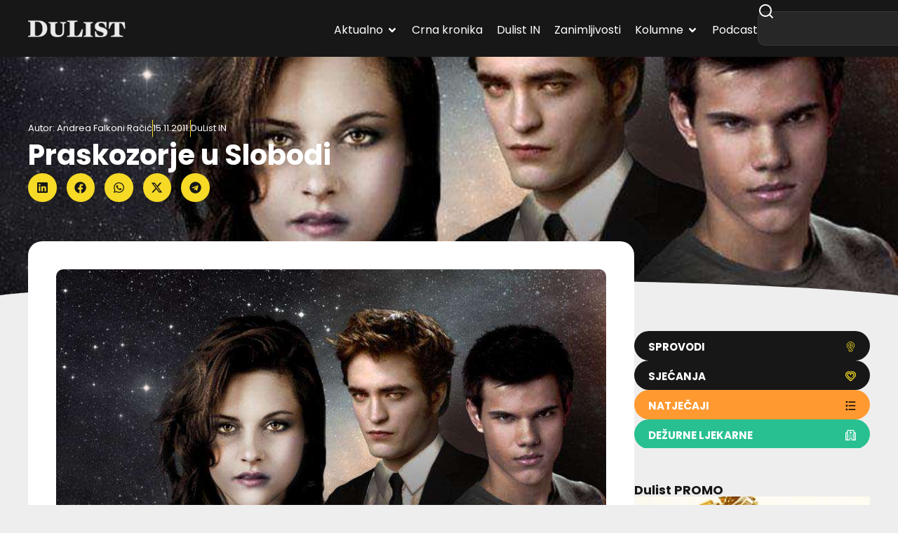

--- FILE ---
content_type: text/html; charset=utf-8
request_url: https://www.google.com/recaptcha/api2/aframe
body_size: 267
content:
<!DOCTYPE HTML><html><head><meta http-equiv="content-type" content="text/html; charset=UTF-8"></head><body><script nonce="0PjazLDv9Mc5MiLwDpNi6w">/** Anti-fraud and anti-abuse applications only. See google.com/recaptcha */ try{var clients={'sodar':'https://pagead2.googlesyndication.com/pagead/sodar?'};window.addEventListener("message",function(a){try{if(a.source===window.parent){var b=JSON.parse(a.data);var c=clients[b['id']];if(c){var d=document.createElement('img');d.src=c+b['params']+'&rc='+(localStorage.getItem("rc::a")?sessionStorage.getItem("rc::b"):"");window.document.body.appendChild(d);sessionStorage.setItem("rc::e",parseInt(sessionStorage.getItem("rc::e")||0)+1);localStorage.setItem("rc::h",'1768967989309');}}}catch(b){}});window.parent.postMessage("_grecaptcha_ready", "*");}catch(b){}</script></body></html>